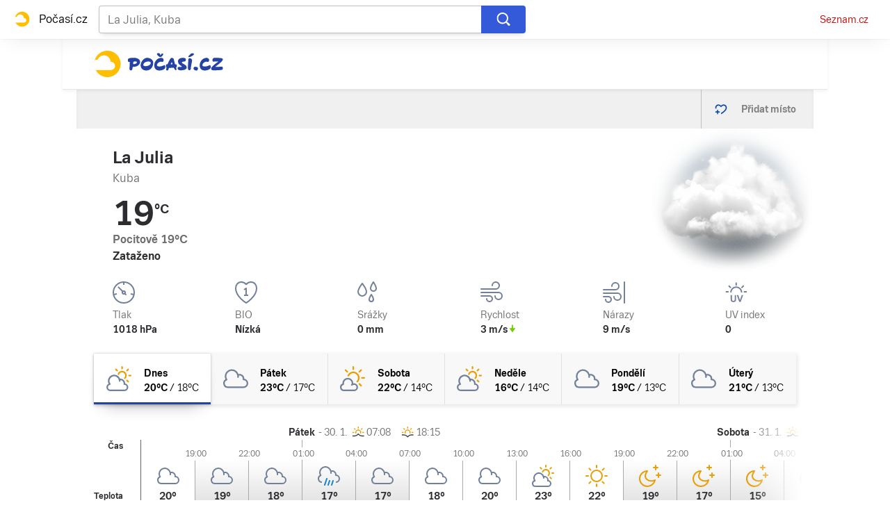

--- FILE ---
content_type: text/css
request_url: https://d82-a.sdn.cz/d_82/c_static_p7_A/kBfrbpoeNBFLmuCasFnRX3J/db8a/static/css/app.ef3755209bc50547.css
body_size: 11700
content:
body,html{font-family:Arial,sans-serif;line-height:1.5}article,aside,audio,body,canvas,caption,details,div,figure,footer,header,hgroup,html,iframe,img,mark,menu,nav,object,section,span,summary,table,tbody,td,tfoot,thead,tr,video{border:0;margin:0;padding:0}a,abbr,address,b,blockquote,cite,code,dd,del,dfn,dl,dt,em,fieldset,h1,h2,h3,h4,h5,h6,hr,i,ins,label,legend,li,ol,p,pre,q,samp,small,strong,sub,sup,ul{border:0;font-size:100%;margin:0;padding:0;vertical-align:baseline}article,aside,audio,canvas,figcaption,figure,figure img,footer,header,hgroup,nav,section,video{display:block}table{border-collapse:separate;border-spacing:0}table caption,table td,table th{text-align:left;vertical-align:middle}a img{border:0}:focus{outline:0}:root{--font-family-trivia-seznam:"Trivia Seznam",helvetica,arial,sans-serif}@supports (font-variation-settings:normal){:root{--font-family-trivia-seznam:"Trivia Seznam",helvetica,arial,sans-serif}}body{color:#2d2d31}body,body button,body input,body select,body textarea{font-family:var(--font-family-trivia-seznam)}body b,body caption,body legend,body strong,body th{font-weight:600}@media (min-width:2559px){body{-webkit-font-smoothing:subpixel-antialiased}}body sub{font-size:smaller;vertical-align:sub}body sup{font-size:smaller;vertical-align:super}html{overflow-y:scroll}body{-webkit-font-smoothing:antialiased;-moz-osx-font-smoothing:grayscale}body a{color:#c00;-webkit-text-decoration:none;text-decoration:none}body a:focus,body a:hover{-webkit-text-decoration:underline;text-decoration:underline}@font-face{font-display:optional;font-family:Trivia Seznam;font-style:normal;font-weight:400;src:url(https://d82-a.sdn.cz/d_82/c_static_QI_H/vKoBq/TriviaSeznam.woff2) format("woff2"),url(https://d82-a.sdn.cz/d_82/c_static_QI_H/vKoBq/TriviaSeznam.woff) format("woff"),url(https://d82-a.sdn.cz/d_82/c_static_QI_H/vKoBq/TriviaSeznam.ttf) format("truetype")}@font-face{font-display:optional;font-family:Trivia Seznam;font-style:normal;font-weight:700;src:url(https://d82-a.sdn.cz/d_82/c_static_QI_H/vKoBq/TriviaSeznam-Bold.woff2) format("woff2"),url(https://d82-a.sdn.cz/d_82/c_static_QI_H/vKoBq/TriviaSeznam-Bold.woff) format("woff"),url(https://d82-a.sdn.cz/d_82/c_static_QI_H/vKoBq/TriviaSeznam-Bold.ttf) format("truetype")}@font-face{font-display:block;font-family:Trivia Seznam Block;font-style:normal;font-weight:400;src:url(https://d82-a.sdn.cz/d_82/c_static_QI_H/vKoBq/TriviaSeznam.woff2) format("woff2"),url(https://d82-a.sdn.cz/d_82/c_static_QI_H/vKoBq/TriviaSeznam.woff) format("woff"),url(https://d82-a.sdn.cz/d_82/c_static_QI_H/vKoBq/TriviaSeznam.ttf) format("truetype")}@font-face{font-display:block;font-family:Trivia Seznam Block;font-style:normal;font-weight:700;src:url(https://d82-a.sdn.cz/d_82/c_static_QI_H/vKoBq/TriviaSeznam-Bold.woff2) format("woff2"),url(https://d82-a.sdn.cz/d_82/c_static_QI_H/vKoBq/TriviaSeznam-Bold.woff) format("woff"),url(https://d82-a.sdn.cz/d_82/c_static_QI_H/vKoBq/TriviaSeznam-Bold.ttf) format("truetype")}.a_a{position:relative}@keyframes resource-fade-in_opacity-scale{0%{opacity:0;transform:scale(.99)}to{opacity:1;transform:scale(1)}}@keyframes resource-fade-in_saturation{0%{filter:saturate(0)}50%{filter:saturate(20%)}to{filter:saturate(100%)}}.b_b{overflow:hidden;position:relative}.b_c{animation:resource-fade-in_opacity-scale .375s cubic-bezier(.15,.555,.695,.675)}.b_d{display:block;position:relative}.b_e{background-color:#f2f2f2}.b_f{border:none;bottom:0;display:block;left:0;margin:auto;max-height:100%;max-width:100%;min-height:100%;min-width:100%;padding:0;position:absolute;right:0;top:0}.b_g{font-size:1rem;height:6.2em;margin:0 auto;position:relative;text-align:center;transform:translateZ(0);width:6.2em}.b_h{animation:1.1s ease infinite;border-radius:50%;height:1em;left:calc(50% - .5em);position:absolute;top:calc(50% - .5em);width:1em}.b_i{animation-name:atmLoader-black}.b_j{animation-name:atmLoader-white}.b_k{height:auto}.b_k,.b_l{width:100%}.b_l{height:100%;inset:0;object-fit:cover;position:absolute}.b_m{color:transparent}@keyframes atmLoader-black{0%,to{box-shadow:0 -2.6em 0 0 #222,1.8em -1.8em 0 0 rgba(34,34,34,.2),2.5em 0 0 0 rgba(34,34,34,.2),1.75em 1.75em 0 0 rgba(34,34,34,.2),0 2.5em 0 0 rgba(34,34,34,.2),-1.8em 1.8em 0 0 rgba(34,34,34,.2),-2.6em 0 0 0 rgba(34,34,34,.5),-1.8em -1.8em 0 0 rgba(34,34,34,.7)}12.5%{box-shadow:0 -2.6em 0 0 rgba(34,34,34,.7),1.8em -1.8em 0 0 #222,2.5em 0 0 0 rgba(34,34,34,.2),1.75em 1.75em 0 0 rgba(34,34,34,.2),0 2.5em 0 0 rgba(34,34,34,.2),-1.8em 1.8em 0 0 rgba(34,34,34,.2),-2.6em 0 0 0 rgba(34,34,34,.2),-1.8em -1.8em 0 0 rgba(34,34,34,.5)}25%{box-shadow:0 -2.6em 0 0 rgba(34,34,34,.5),1.8em -1.8em 0 0 rgba(34,34,34,.7),2.5em 0 0 0 #222,1.75em 1.75em 0 0 rgba(34,34,34,.2),0 2.5em 0 0 rgba(34,34,34,.2),-1.8em 1.8em 0 0 rgba(34,34,34,.2),-2.6em 0 0 0 rgba(34,34,34,.2),-1.8em -1.8em 0 0 rgba(34,34,34,.2)}37.5%{box-shadow:0 -2.6em 0 0 rgba(34,34,34,.2),1.8em -1.8em 0 0 rgba(34,34,34,.5),2.5em 0 0 0 rgba(34,34,34,.7),1.75em 1.75em 0 0 #222,0 2.5em 0 0 rgba(34,34,34,.2),-1.8em 1.8em 0 0 rgba(34,34,34,.2),-2.6em 0 0 0 rgba(34,34,34,.2),-1.8em -1.8em 0 0 rgba(34,34,34,.2)}50%{box-shadow:0 -2.6em 0 0 rgba(34,34,34,.2),1.8em -1.8em 0 0 rgba(34,34,34,.2),2.5em 0 0 0 rgba(34,34,34,.5),1.75em 1.75em 0 0 rgba(34,34,34,.7),0 2.5em 0 0 #222,-1.8em 1.8em 0 0 rgba(34,34,34,.2),-2.6em 0 0 0 rgba(34,34,34,.2),-1.8em -1.8em 0 0 rgba(34,34,34,.2)}62.5%{box-shadow:0 -2.6em 0 0 rgba(34,34,34,.2),1.8em -1.8em 0 0 rgba(34,34,34,.2),2.5em 0 0 0 rgba(34,34,34,.2),1.75em 1.75em 0 0 rgba(34,34,34,.5),0 2.5em 0 0 rgba(34,34,34,.7),-1.8em 1.8em 0 0 #222,-2.6em 0 0 0 rgba(34,34,34,.2),-1.8em -1.8em 0 0 rgba(34,34,34,.2)}75%{box-shadow:0 -2.6em 0 0 rgba(34,34,34,.2),1.8em -1.8em 0 0 rgba(34,34,34,.2),2.5em 0 0 0 rgba(34,34,34,.2),1.75em 1.75em 0 0 rgba(34,34,34,.2),0 2.5em 0 0 rgba(34,34,34,.5),-1.8em 1.8em 0 0 rgba(34,34,34,.7),-2.6em 0 0 0 #222,-1.8em -1.8em 0 0 rgba(34,34,34,.2)}87.5%{box-shadow:0 -2.6em 0 0 rgba(34,34,34,.2),1.8em -1.8em 0 0 rgba(34,34,34,.2),2.5em 0 0 0 rgba(34,34,34,.2),1.75em 1.75em 0 0 rgba(34,34,34,.2),0 2.5em 0 0 rgba(34,34,34,.2),-1.8em 1.8em 0 0 rgba(34,34,34,.5),-2.6em 0 0 0 rgba(34,34,34,.7),-1.8em -1.8em 0 0 #222}}@keyframes atmLoader-white{0%,to{box-shadow:0 -2.6em 0 0 #f9f9f9,1.8em -1.8em 0 0 hsla(0,0%,98%,.2),2.5em 0 0 0 hsla(0,0%,98%,.2),1.75em 1.75em 0 0 hsla(0,0%,98%,.2),0 2.5em 0 0 hsla(0,0%,98%,.2),-1.8em 1.8em 0 0 hsla(0,0%,98%,.2),-2.6em 0 0 0 hsla(0,0%,98%,.5),-1.8em -1.8em 0 0 hsla(0,0%,98%,.7)}12.5%{box-shadow:0 -2.6em 0 0 hsla(0,0%,98%,.7),1.8em -1.8em 0 0 #f9f9f9,2.5em 0 0 0 hsla(0,0%,98%,.2),1.75em 1.75em 0 0 hsla(0,0%,98%,.2),0 2.5em 0 0 hsla(0,0%,98%,.2),-1.8em 1.8em 0 0 hsla(0,0%,98%,.2),-2.6em 0 0 0 hsla(0,0%,98%,.2),-1.8em -1.8em 0 0 hsla(0,0%,98%,.5)}25%{box-shadow:0 -2.6em 0 0 hsla(0,0%,98%,.5),1.8em -1.8em 0 0 hsla(0,0%,98%,.7),2.5em 0 0 0 #f9f9f9,1.75em 1.75em 0 0 hsla(0,0%,98%,.2),0 2.5em 0 0 hsla(0,0%,98%,.2),-1.8em 1.8em 0 0 hsla(0,0%,98%,.2),-2.6em 0 0 0 hsla(0,0%,98%,.2),-1.8em -1.8em 0 0 hsla(0,0%,98%,.2)}37.5%{box-shadow:0 -2.6em 0 0 hsla(0,0%,98%,.2),1.8em -1.8em 0 0 hsla(0,0%,98%,.5),2.5em 0 0 0 hsla(0,0%,98%,.7),1.75em 1.75em 0 0 #f9f9f9,0 2.5em 0 0 hsla(0,0%,98%,.2),-1.8em 1.8em 0 0 hsla(0,0%,98%,.2),-2.6em 0 0 0 hsla(0,0%,98%,.2),-1.8em -1.8em 0 0 hsla(0,0%,98%,.2)}50%{box-shadow:0 -2.6em 0 0 hsla(0,0%,98%,.2),1.8em -1.8em 0 0 hsla(0,0%,98%,.2),2.5em 0 0 0 hsla(0,0%,98%,.5),1.75em 1.75em 0 0 hsla(0,0%,98%,.7),0 2.5em 0 0 #f9f9f9,-1.8em 1.8em 0 0 hsla(0,0%,98%,.2),-2.6em 0 0 0 hsla(0,0%,98%,.2),-1.8em -1.8em 0 0 hsla(0,0%,98%,.2)}62.5%{box-shadow:0 -2.6em 0 0 hsla(0,0%,98%,.2),1.8em -1.8em 0 0 hsla(0,0%,98%,.2),2.5em 0 0 0 hsla(0,0%,98%,.2),1.75em 1.75em 0 0 hsla(0,0%,98%,.5),0 2.5em 0 0 hsla(0,0%,98%,.7),-1.8em 1.8em 0 0 #f9f9f9,-2.6em 0 0 0 hsla(0,0%,98%,.2),-1.8em -1.8em 0 0 hsla(0,0%,98%,.2)}75%{box-shadow:0 -2.6em 0 0 hsla(0,0%,98%,.2),1.8em -1.8em 0 0 hsla(0,0%,98%,.2),2.5em 0 0 0 hsla(0,0%,98%,.2),1.75em 1.75em 0 0 hsla(0,0%,98%,.2),0 2.5em 0 0 hsla(0,0%,98%,.5),-1.8em 1.8em 0 0 hsla(0,0%,98%,.7),-2.6em 0 0 0 #f9f9f9,-1.8em -1.8em 0 0 hsla(0,0%,98%,.2)}87.5%{box-shadow:0 -2.6em 0 0 hsla(0,0%,98%,.2),1.8em -1.8em 0 0 hsla(0,0%,98%,.2),2.5em 0 0 0 hsla(0,0%,98%,.2),1.75em 1.75em 0 0 hsla(0,0%,98%,.2),0 2.5em 0 0 hsla(0,0%,98%,.2),-1.8em 1.8em 0 0 hsla(0,0%,98%,.5),-2.6em 0 0 0 hsla(0,0%,98%,.7),-1.8em -1.8em 0 0 #f9f9f9}}.b_n{left:calc(50% - 3.1em);position:absolute;top:calc(50% - 3.1em)}.b_o{align-items:center;display:flex}.b_p{height:1rem;margin-right:.375rem;width:1rem}.b_q{left:-312.5rem;position:absolute;top:-312.5rem}.b_r{overflow:visible}.b_r .b_s{stroke:#e0e0e0;stroke-width:2px}.b_t .b_u{fill:#909090}.b_t .b_v{fill:#f2f2f2}.b_w{align-items:center;display:inline-flex;flex-direction:row}.b_x{height:auto;width:1.25rem}.b_y{pointer-events:none}.b_m{display:block;object-fit:fill}.b_z{border-radius:3px;font-size:.75rem;letter-spacing:.5px;line-height:1rem;padding:3px .375rem}.b_A,.b_z{align-items:center;display:inline-flex}.b_A{border-radius:50%;font-family:Arial,Helvetica,sans-serif;font-size:.875rem;font-weight:700;height:1.25rem;justify-content:center;line-height:1.25rem;outline:none;vertical-align:middle;width:1.25rem}.b_A,.b_A.b_B:active,.b_A.b_B:focus,.b_A.b_B:hover{-webkit-text-decoration:none;text-decoration:none}.b_A.b_B:focus-visible{-webkit-text-decoration:underline;text-decoration:underline}.b_C{display:inline-flex}.b_D{position:relative}.b_E{background-color:#fff;bottom:0;box-sizing:border-box;flex-flow:column;font-size:.875rem;font-weight:700;gap:.5rem;height:50%;left:0;margin:auto;padding:.5rem 2rem;position:absolute;right:0;top:0;width:90%}.b_E,.b_F{align-items:center;border-radius:4px;display:flex}.b_F{background-color:#c00;color:#fff;flex-shrink:0;font-size:.75rem;height:2.5rem;justify-content:center;transition:background-color .3s,box-shadow .3s;width:7.8125rem}.b_F:hover{background-color:#a70606;color:#fff;-webkit-text-decoration:none;text-decoration:none}.b_G{width:2.25rem}.b_H{display:flex;gap:1rem}@media (min-width:541px){.b_E{font-size:1.5rem;gap:1.75rem;line-height:2.375rem;padding:1.5rem}.b_E,.b_F{font-weight:700}.b_F{font-size:1rem;height:3rem;width:15rem}.b_G{width:3.4375rem}.b_H{display:flex;gap:1.75rem}}.b_I rect{fill:var(--color-unlocked,#4ba098)}.b_J rect{fill:var(--color-locked,#b39013)}.b_K rect{fill:var(--color-unavailable,#372c2c)}.b_L{position:relative}.b_M{box-sizing:border-box;padding:inherit}.b_N{display:none}.b_O{align-items:center;background-color:#f4f2e2;color:#372c2c;display:flex;font-size:.875rem;line-height:1.125rem;padding:.625rem;position:relative}@media (min-width:541px){.b_O{margin-left:.5rem}}.b_O:before{border-bottom:8px solid #f4f2e2;border-left:8px solid transparent;border-right:8px solid transparent;content:"";height:0;left:30px;position:absolute;top:-8px;width:0}@media (min-width:541px){.b_O:before{border:8px solid transparent;border-left:none;border-right-color:#f4f2e2;left:-8px;top:auto}}.b_P{fill:#372c2c;flex-shrink:0;height:.875rem;margin-right:.5625rem;width:.875rem}.b_Q{-webkit-text-decoration:underline;text-decoration:underline}.b_R{cursor:pointer;display:inline-block;height:1.75rem}.b_R input[type=checkbox]{height:0;margin:0;opacity:0;width:0}.b_R:focus:not(.c_S){outline:0}.b_T .b_U{cursor:not-allowed;opacity:.7}.b_U{border:1px solid #707070;border-radius:22px;box-sizing:border-box;cursor:pointer;display:inline-block;height:1.75rem;margin:0;position:relative;width:3rem}.b_U:before{border:1px solid #707070;border-radius:50%;content:"";height:16px;left:7px;position:absolute;top:50%;transform:translateY(-50%);transition:left .3s;width:16px}.b_V:checked+.b_U{border-color:#61894d}.b_V:checked+.b_U:before{background-color:#61894d;border-color:#61894d;left:calc(100% - 23px)}.b_W{color:grey;display:flex;font-size:.75rem;gap:.625rem;line-height:1.25rem}.b_X,.b_Y{background:none;color:grey;cursor:pointer;height:1.1875rem}.b_Z{text-transform:uppercase}.b_-{font-family:Arial,sans-serif}.b_aa{align-items:center;display:inline-flex;flex-direction:row}.b_ab{height:auto;width:1.25rem}.b_ac{background:#000}.b_ae{display:flex;flex-direction:column;height:100%;justify-content:center;margin:0 1rem}@media (min-width:541px){.b_ae{margin:0 2.5rem}}.b_af{height:2.5rem;margin-bottom:1rem;width:2.625rem}@media (min-width:541px){.b_af{height:3.75rem;margin-bottom:1.5rem;width:4.0625rem}}.b_ag{color:#fff;font-size:.875rem;font-weight:700;line-height:1.7}@media (min-width:541px){.b_ag{font-size:1.25rem;line-height:1.5}}.b_ah .b_m img{height:auto;left:50%;max-height:100%;max-width:100%;position:absolute;top:50%;transform:translate(-50%,-50%);width:auto}@supports (object-fit:contain){.b_ah .b_m img{bottom:0;height:100%;left:0;max-height:none;max-width:none;object-fit:contain;right:0;top:0;transform:none;width:100%}.b_ai .b_m img{object-fit:fill}}.b_aj{font-size:.875rem;line-height:1.5rem}.b_ak,.b_al,.b_al>*{padding:inherit}.b_ap{height:2rem;margin:.5rem 0}.b_ax{height:3rem;text-shadow:currentcolor 0 0 0}.b_ay{background-color:#2543a5;border:1px solid transparent;box-shadow:0 .5rem 1.5rem -.5rem #2543a5;box-sizing:border-box;display:block;font-weight:500;height:100%;line-height:3rem;padding:0 1rem;text-align:center}.b_ay:focus,.b_ay:hover{background-color:#1c3580}.b_ax .b_B{color:#fff;font-size:.875rem}.b_B,.b_ax .b_B:focus,.b_ax .b_B:hover{-webkit-text-decoration:none;text-decoration:none}.b_B{color:#c00;cursor:pointer}.b_az{color:hsla(0,0%,100%,.9)}.b_aA{color:#0064c8}.b_aB{color:#888}.b_B:focus,.b_B:hover{-webkit-text-decoration:underline;text-decoration:underline}.b_aC{font-size:2.5rem;font-weight:600;line-height:1.4}@media (max-width:768px){.b_aC{font-size:2rem;line-height:2.75rem}}@media (max-width:540px){.b_aC{font-size:1.5rem;line-height:2.5rem}}.b_aE{font-size:2rem;font-weight:600;line-height:1.4}@media (max-width:540px){.b_aE{font-size:1.25rem}}.b_aF{font-size:1.5rem;font-weight:600;line-height:1.4}@media (max-width:540px){.b_aF{font-size:1.125rem}}.b_aG{font-size:1.125rem;font-weight:600;line-height:1.4}@media (max-width:540px){.b_aG{font-size:1rem}}.b_aH{font-size:1rem;font-weight:600}.b_aI{left:-312.5rem;position:absolute;top:-312.5rem}.b_aJ,.b_aK{position:relative}.b_aK{background:#000;background:rgba(0,0,0,.5);border-radius:12px;box-sizing:border-box;color:#fff;color:hsla(0,0%,100%,.9);display:inline-block;height:100%;overflow:hidden;padding:0 .5rem;width:100%}.b_aK:before{content:"i";font-size:14.5px;height:100%;line-height:24px;position:absolute;right:0;text-align:center;top:0;transition:opacity 75ms ease-out;transition-delay:.3s;width:24px}.b_aL{opacity:0;overflow:hidden;text-overflow:ellipsis;transition:opacity .3s ease-in;white-space:nowrap;width:100%}.b_aL,.b_aM{display:inline-block}.b_aM{border:16px solid transparent;bottom:0;box-sizing:border-box;font-size:.75rem;height:3.5rem;line-height:1.5rem;max-width:56px;position:absolute;right:0;transition:max-width .3s ease-in;transition-delay:0s;width:auto}.b_aM:active,.b_aM:hover{max-width:100%}.b_aM:active .b_aK:before,.b_aM:hover .b_aK:before{opacity:0;transition-delay:0s}.b_aM:active .b_aL,.b_aM:hover .b_aL{opacity:1;transition-delay:.3s/4}@media (max-width:540px){.b_aM{right:0}}.b_aN,.b_aO{color:#fff;display:block;font-size:.875rem;line-height:1;position:absolute;text-align:center;top:calc(50% - 1.5rem);width:100%}.b_aP,.b_aQ{background:rgba(0,0,0,.7);padding:1.0625rem 0;text-transform:uppercase}.b_aP,.b_aQ{display:inline-block;width:75%}.b_aP{background:#c00;font-size:1rem;font-weight:600;line-height:3rem;padding:0;text-transform:none;vertical-align:middle}.b_aR{cursor:pointer}.d_aS .b_aJ{height:100%}.d_aS .b_aJ img{animation:none;left:50%;max-width:none;object-fit:cover;object-position:top;transform:translateX(-50%);width:auto}@media (min-width:851px){.d_aT .b_aJ{height:100%}.d_aT .b_aJ img{object-fit:cover;object-position:top}}.e_aU .e_aV{position:relative}.e_aU .e_aV:after,.e_aU .e_aV:before{background:rgba(0,0,0,.8);background:url("data:image/svg+xml;charset=utf-8,%3Csvg xmlns='http://www.w3.org/2000/svg' viewBox='0 0 64 64'%3E%3Cpath fill='rgba(0,0,0,0.8)' d='M48.785 62.215a17.52 17.52 0 0 0 13.429-13.428 79.4 79.4 0 0 0 1.785-16.786 79.4 79.4 0 0 0-1.785-16.786A17.52 17.52 0 0 0 48.786 1.787 79.4 79.4 0 0 0 32 .001c-5.76 0-11.376.616-16.786 1.786A17.52 17.52 0 0 0 1.786 15.215 79.4 79.4 0 0 0 0 32c0 5.76.616 11.376 1.786 16.786a17.52 17.52 0 0 0 13.428 13.428A79.3 79.3 0 0 0 32 64c5.76 0 11.375-.616 16.785-1.785'/%3E%3C/svg%3E") no-repeat;background-size:cover;border-radius:30%;content:" ";display:block;height:22.33%;left:50%;max-height:95px;max-width:95px;min-height:45px;min-width:45px;opacity:1;position:absolute;top:50%;transform:translate(-50%,-50%);width:12.5%;z-index:10;zoom:1}.e_aU .e_aV:after{background:url("data:image/svg+xml;charset=utf-8,%3Csvg xmlns='http://www.w3.org/2000/svg' viewBox='0 0 26 26'%3E%3Cpath fill='rgba(255,255,255,0.99)' d='M6.92 4.441V21.56l12.838-8.56ZM5.816.196l17.748 11.832a1.168 1.168 0 0 1 0 1.944L5.816 25.804A1.168 1.168 0 0 1 4 24.832V1.168A1.168 1.168 0 0 1 5.816.196'/%3E%3C/svg%3E");height:10.67%;max-height:37px;max-width:37px;min-height:22px;min-width:22px;width:6%;z-index:100}.e_aU .e_aV .b_aJ{position:relative;z-index:10}.e_aU .e_aV .b_aO{bottom:1rem;display:block;left:1rem;top:auto;white-space:nowrap;width:auto}.e_aU .e_aV .b_aW{bottom:3rem}.e_aU .e_aV .b_aO .b_aQ{border-radius:2px;color:#fff;display:block;font-size:.75rem;font-weight:600;line-height:1.5rem;padding:0 .5rem;position:relative;width:auto}@media (max-width:768px){.e_aU .e_aV .b_aO{bottom:.4375rem;left:.4375rem}}.e_aU .e_aV .b_aN+.b_aO{bottom:.5rem;left:.5rem}.e_aU:hover .e_aV:after{opacity:.8}.b_aX{font-size:1rem;line-height:2rem;margin:0}.b_aj.b_aX{font-size:.875rem;line-height:1.5rem}.b_aY{background-color:#888}.b_aZ{background-color:#aaa}.b_a-{background-color:#f2f2f2}.b_ao{display:block}.b_a0{background-color:#888}.b_a1{background-color:#aaa}.b_a2{background-color:#f2f2f2}.b_a3{align-items:center;background:transparent;border:0;color:inherit;cursor:pointer;display:flex;font-family:inherit;font-size:100%;height:inherit;line-height:1.15;margin:0;overflow:visible;padding:0;position:relative;text-transform:none}.b_a4:after{opacity:1}.b_a5{align-self:stretch;border-right:1px solid #d5d5d5;display:flex;flex-shrink:0;padding:0 .8125rem}.b_a6{background-color:#fff;border-bottom:3px solid #0064c8;box-shadow:inset 0 2px .25rem 0 #e7e7e7;padding-top:3px}.b_a7{align-items:center;color:#000;display:flex;white-space:nowrap}.b_a8{color:#2543a5;height:1.125rem;margin-right:.8125rem;width:1.125rem}.b_a7 span{max-width:144px;overflow:hidden;text-overflow:ellipsis}.b_a7 .b_ao{width:8.125rem}.b_a9{background:none;border:0;cursor:pointer;margin-left:1.4375rem;padding:3px 0 0}.b_ba .b_a9{cursor:auto}.b_bb{color:#999;height:.75rem;width:.75rem}.b_a9:focus .b_bb,.b_a9:hover .b_bb{color:#000}.b_ba .b_a9:focus .b_bb,.b_ba .b_a9:hover .b_bb{color:#999}.b_ba{opacity:.5}.b_bc{align-items:center;background:none;border:0;border-left:1px solid silver;color:grey;cursor:pointer;display:flex;flex-shrink:0;font-size:.875rem;font-weight:700;height:100%;padding:0}@media (max-width:540px){.b_bd{background-color:#e0e0e0}.b_bd span{display:none}}.b_bc span{min-width:80px;padding-right:1.5625rem}.b_be{color:#0645ad;height:1.25rem;margin:0 1.125rem;width:1.25rem}.b_bc:disabled{color:#a0a0a0;cursor:auto}.b_bc:disabled .b_be{color:#a0a0a0}.b_bc:hover:enabled{color:#0645ad;-webkit-text-decoration:none;text-decoration:none}.f_bf{color:#a0a0a0}.f_bf,.f_bg path{fill:currentcolor}.f_bh{color:#2543a5}.f_bi{color:#ffbe00}.f_bj{color:#fff}.b_bk{padding-top:100%}.b_bl{padding-top:133.3%}.b_bm{padding-top:56.25%}.b_bn{background-color:#888}.b_bo{background-color:#aaa}.b_bp{background-color:#e1e1e1}.b_bq{background-color:#f2f2f2}.b_am{border-radius:10px}.b_an{border-radius:50%}.b_br{background-color:#888}.b_bs{background-color:#aaa}.b_bt{background-color:#e1e1e1}.b_bu{background-color:#f2f2f2}.b_aq{height:1.5rem;margin:.375rem 0}.b_aq+.b_aq{margin-top:.5rem}.b_ar{height:1rem;margin:.25rem 0}.b_ar+.b_ar{margin-top:.375rem}.b_bv{height:.8125rem}.b_bv,.b_bw{margin:3px 0 2px}.b_bw{height:.6875rem}.b_as{width:100%}.b_at{width:80%}.b_au{width:60%}.b_av{width:40%}.b_aw{width:15%}.f_bx path{fill:currentcolor}.f_by{color:#002d69}.f_bz{color:#45ac80}.f_bA{color:#000}.f_bB{color:#e1e1e1}.f_bC{color:#ffae00}.f_bD path{fill:currentcolor}.f_bE{color:#0064c8}.f_bF{color:#738099}.f_bG{color:#71cc00}.f_bH{color:#ff6000}.f_bI{color:#c00}.f_bJ{stroke:#738099}.f_bK{stroke:#73bff0}.e_bL{height:100%;transform-origin:0 0}.e_bL,.e_bM{margin:auto}.e_bN .b_aX{font-size:.75rem;line-height:.75rem;padding-bottom:.25rem;padding-top:0;text-align:right}.e_bO{display:flex;margin:1rem 0}.e_bP{flex:none;height:1.25rem;width:1.25rem}.e_bQ{font-size:.875rem;line-height:1.25rem;margin-left:1rem}.e_bR .b_m{background-color:#fff}.e_bR .b_f{min-width:unset}.e_bS{flex-grow:1;position:relative}.e_bS,.e_bT{display:flex;width:100%}.e_bT{height:100%;overflow-x:scroll;overflow-y:hidden;position:absolute;scrollbar-width:none;-ms-overflow-style:none;align-items:center}.e_bT::-webkit-scrollbar{display:none;height:0;width:0}.e_bU{width:100%}.e_bV{background-color:#f0f0f0;border:1px solid #e7e7e7;border-radius:50%;box-shadow:0 1px 3px 0 rgba(0,0,0,.2),0 1rem 1.5rem -1rem rgba(0,0,0,.2);cursor:pointer;height:2rem;position:absolute;top:50%;transform:translateY(-50%);width:2rem;z-index:1}.e_bV path{fill:grey}.e_bV:focus{background-color:#f8f8f8}.e_bV:focus path{fill:#000}.e_bV:active{box-shadow:none}@media (max-width:540px){.e_bW{display:none}}.e_bX{display:none}.e_bY{right:.5rem}.e_bZ{left:.5rem}.e_b-{vertical-align:sub}.e_bZ .e_b-{transform:rotate(180deg)}.e_b0{bottom:0;box-shadow:inset 0 .25rem .25rem -2px #e7e7e7;height:100%;position:absolute;width:6.25rem;z-index:1}@media (max-width:540px){.e_b0{pointer-events:none}}.e_b1{background:linear-gradient(90deg,hsla(0,0%,100%,0),#f0f0f0);right:0}@media (min-width:541px){.e_b1{background:linear-gradient(90deg,hsla(0,0%,100%,0),#f0f0f0,#f0f0f0)}}.e_b2{background:linear-gradient(90deg,#f0f0f0,hsla(0,0%,100%,0));left:0}@media (min-width:541px){.e_b2{background:linear-gradient(90deg,#f0f0f0,#f0f0f0,hsla(0,0%,100%,0))}}.e_b3{display:flex;overflow:hidden;position:relative}@media (min-width:769px){.e_b3{display:block}}.e_b4:active,.e_b4:focus,.e_b4:hover{-webkit-text-decoration:none;text-decoration:none}.e_b4:active~.e_b5 .e_b6,.e_b4:focus~.e_b5 .e_b6,.e_b4:hover~.e_b5 .e_b6{-webkit-text-decoration:underline;text-decoration:underline}.e_b4:after{bottom:0;content:"";left:0;position:absolute;right:0;top:0;z-index:1}.e_b7{box-sizing:border-box;flex:0 0 40.26%}.e_b8{overflow:hidden;padding-top:56.25%;position:relative}.e_b9{grid-column:1/3;grid-row:1/2}.e_b5{display:grid;grid-template-rows:auto 1fr;width:100%}.e_b5:has(.e_ca){gap:.5rem}.e_b5:has(.e_ca) .e_b9{grid-column:1/2;grid-row:1/2}@media (min-width:769px){.e_b5:has(.e_ca){gap:.375rem;grid-template-rows:auto 1fr 1.375rem}.e_b5:has(.e_ca) .e_b9{grid-column:1/3;grid-row:1/2}}.e_b6{grid-column:1/3;grid-row:2/3}.e_cb:focus,.e_cb:hover{-webkit-text-decoration:underline;text-decoration:underline}.e_cc{background-color:transparent;padding-left:0;padding-right:0}.e_cd{position:relative;z-index:2}.e_ca{align-self:self-start;background-color:#a05d5d;border-radius:4px;color:#fff;display:inline-block;font-size:.75rem;grid-column:2/3;grid-row:1/2;justify-self:self-end;letter-spacing:.5px;line-height:1rem;margin-bottom:0;padding:3px .375rem;text-transform:uppercase}@media (min-width:769px){.e_ca{grid-column:1/2;grid-row:3/4;justify-self:self-start}}.e_ce{padding:0 1rem}.e_ce button{background-color:transparent;border:none;color:inherit;cursor:pointer;font-size:inherit;font-weight:inherit;line-height:inherit;padding:0;text-decoration:inherit;white-space:nowrap}.e_ce button:focus-visible,.e_ce button:hover{-webkit-text-decoration:underline;text-decoration:underline}.e_cf{background-color:#fff;border:1px solid #ddd;padding:0 1rem;position:absolute;z-index:20}.e_cg{list-style:none}.e_ch{display:block;padding:2px .5rem}.e_ch:focus{-webkit-text-decoration:none;text-decoration:none}.e_ch:focus-visible,.e_ch:hover{-webkit-text-decoration:underline;text-decoration:underline}.e_ci{padding:1.25rem;text-align:center}.e_cj{align-items:center;display:inline-flex;flex-direction:column;font-size:.875rem;gap:2.5rem}.e_ck{background-color:#c00;border:none;border-radius:4px;color:#fff;font-weight:700;height:2.5rem;width:11.3125rem}.e_ck,.e_cl{cursor:pointer}.e_cl{background-color:transparent;border:none;color:#c00;display:inline;font-family:inherit;font-size:inherit;padding:0}.e_cm{align-items:start;display:inline-flex;flex-wrap:nowrap}.e_cn{position:relative}.e_co{height:100%;left:0;position:absolute;top:0;width:100%;z-index:1}.e_cn,.e_cn *{pointer-events:none!important}.e_bL{text-align:center}.e_bN .b_aX{line-height:.875rem;padding-bottom:0}.e_bN .b_B{color:#2d2d31}.e_cp{max-width:1010px;padding:7rem 1rem 1.25rem}@media (min-width:541px){.e_cp{padding:10.875rem 2rem 1.25rem}}@media (min-width:907px){.e_cp{margin:auto;padding:9.75rem 0 1.25rem}}.e_cq{margin-bottom:4.375rem;text-align:center}@media (min-width:541px){.e_cq{margin-bottom:21rem}}@media (min-width:907px){.e_cq{margin-bottom:14rem}}.e_cr{margin:0 auto 1.5rem;width:11.75rem}.e_cs{font-size:1.5rem;margin-bottom:2.5rem}@media (min-width:541px){.e_cs{margin-bottom:3.75rem}}@media (min-width:907px){.e_cs{margin-bottom:2.5rem}}.e_ct{display:inline-block;width:14.1875rem}.e_cu{overflow:hidden}.e_cv{display:flex;flex-wrap:wrap;list-style:none}.e_cv .b_B{display:block;white-space:nowrap}.e_cw{color:#2d2d31;font-size:.9375rem;font-weight:500}.e_cx .b_B{font-weight:700}.e_cy:first-child{padding-left:0}.e_b1{right:-1px}.e_b2{left:-1px}.e_b7{padding-right:.75rem}@media (min-width:769px){.e_b7{padding:0 0 .75rem}}.e_b6{color:#000;font-size:.875rem;font-weight:700;line-height:1.1875rem}@media (min-width:541px){.e_b6{font-size:.9375rem;letter-spacing:-.3px;line-height:1.25rem}}.e_b9{font-size:.75rem;padding-bottom:.375rem}.e_b9 .b_z{padding:0}.e_b9,.e_b9 .b_B,.e_ca{color:#0064c8}.e_ca{background-color:#e9f0f7}@media (min-width:769px){.e_ca{margin-top:.375rem}}.e_b5:has(.e_ca){gap:0}@media (min-width:769px){.e_b5:has(.e_ca){grid-template-rows:auto}}.e_cf{display:none}@media (min-width:1024px){.e_cf{border:none;box-shadow:0 1.5625rem 2.5rem rgba(0,0,0,.1);display:block;margin-top:1px;padding:1.5rem 0}.e_ch{color:#2d2d31;padding:.5rem 2rem}}.e_cz{font-size:.875rem;line-height:1.5rem}.e_cA,.e_cz{display:inline-block}.e_cA{color:grey;padding:.25rem;-webkit-text-decoration:underline;text-decoration:underline}.e_cA:active,.e_cA:focus,.e_cA:hover{-webkit-text-decoration:none;text-decoration:none}.e_cB{margin-bottom:.5rem}.d_cC{border-top:1px solid #d5d5d5;margin:1.5rem 1rem 1rem;padding-top:1.5rem}@media (min-width:541px){.d_cC{margin:1.5rem 0 0}}.d_cE.d_cE{color:#0064c8}.e_cF{width:100%}.e_cG{flex:0 0 44.26%;float:none;height:auto;width:auto}@media (max-width:540px){.e_cG{box-sizing:border-box;flex:unset;float:left;height:7.5rem;overflow:hidden;position:relative;width:7.5rem}.e_cG .b_d{left:-2.9156rem;width:13.3313rem}}.e_cG .b_m{height:100%;object-fit:cover;object-position:top}@media (min-width:541px){.e_cG .b_m{aspect-ratio:1.7778;object-fit:contain}}@media (max-width:540px){.e_cG .b_cH{padding-top:100%}}.e_cI{font-size:.6875rem;line-height:1rem;margin-bottom:.375rem}.e_cI,.e_cI .b_B{color:#6d6d6d}.e_cJ{display:flex;flex:1 1 auto;flex-flow:column nowrap;padding:.5rem 1rem}@media (min-width:541px){.e_cJ{padding:.5rem 1rem 1rem}}.e_cJ>.b_B:focus,.e_cJ>.b_B:hover{-webkit-text-decoration:none;text-decoration:none}.e_cK{color:#000;font-size:.9375rem;font-weight:700;height:3.75rem;line-height:1.25rem;overflow:hidden;position:relative}.e_cK:after{background:linear-gradient(135deg,hsla(0,0%,100%,0),#fff);bottom:0;content:" ";display:block;height:33.333%;position:absolute;right:0;width:50%}@media (min-width:541px){.e_cK{font-size:1rem;height:4.5rem;line-height:1.5rem}}.e_cJ>.b_B:focus .e_cK,.e_cJ>.b_B:hover .e_cK{-webkit-text-decoration:underline;text-decoration:underline}.e_cL{color:#0064c8;font-size:.8125rem;line-height:1.125rem;margin-top:.25rem;min-height:18px}.e_cL.b_ao{margin:2px 0}.e_cM{height:3.5rem;position:relative;z-index:1}@media (max-width:540px){.e_cM{box-shadow:0 0 1px 0 rgba(0,0,0,.2),0 1px .25rem 0 rgba(0,0,0,.2),0 1rem 1.5rem -1rem rgba(0,0,0,.3)}}.e_cN{background-color:#f0f0f0;box-shadow:inset 0 2px .25rem 0 #e1e1e1;display:flex;font-size:.875rem;height:100%;justify-content:space-between;margin:0 auto;max-width:1060px}.d_cO .d_cP .e_cN{max-width:none}.e_cQ{flex-grow:1;overflow:hidden;position:relative}.e_cQ,.e_cR{display:flex}.e_cR{align-items:center;height:100%}@media (max-width:540px){.e_cR{padding-left:1.5625rem}}.e_cS{color:#a0a0a0;font-size:.875rem;line-height:1.5rem}.e_cT{padding-bottom:.625rem}.e_cT svg.f_bg{height:1.9375rem;width:9.4375rem}.e_cU{margin-left:-.25rem}.e_cV{position:absolute;top:0;z-index:1}.e_cW{background-color:#fff;box-shadow:0 0 1px 0 rgba(0,0,0,.2),0 1px .25rem 0 rgba(0,0,0,.2),0 1rem 1.5rem -1rem rgba(0,0,0,.3);min-height:404px;overflow:hidden}@media (min-width:541px){.e_cW{min-height:344px}}@media (min-width:769px){.e_cW:not(.e_cX){height:25.25rem;position:absolute;right:1.5625rem;top:1.5rem;width:19rem;z-index:1}.e_cW.e_cX{box-shadow:none;min-height:309px;padding:0 1.75rem 2.75rem}}.e_cY{padding:1.5rem}@media (min-width:541px){.e_cY{padding:1.5rem 4rem}}@media (min-width:769px){.e_cY:not(.e_cX){padding:1.5rem}}.e_cZ{font-size:1.5rem;font-weight:600}.e_c-,.e_cZ{line-height:1.5;overflow:hidden;position:relative;text-overflow:ellipsis;white-space:nowrap}.e_c-{color:#6d6d6d;font-size:1rem;font-weight:500;min-height:24px;width:65%}@media (min-width:541px){.e_c-{width:100%}}@media (min-width:769px){.e_c-{width:65%}}.e_c0{font-weight:700;height:4rem;line-height:4rem}.e_c1{font-size:3rem}.e_c2{font-size:1.125rem;vertical-align:super}.e_c3{color:#6d6d6d}.e_c3,.e_c4{font-size:1rem;font-weight:700}.e_c4{position:relative}.e_c5{position:absolute;right:-4.6875rem;top:-1.5625rem}@media (min-width:769px){.e_cX .e_c5{right:0}}.e_c6{display:flex;flex-wrap:wrap;gap:.625rem;justify-content:space-between;max-width:375px;padding:0 1.5rem}@media (min-width:541px){.e_c6{max-width:100%;padding:1.25rem 4rem 1.875rem}}@media (min-width:769px){.e_c6:not(.e_cX){padding:0 1.5rem}}.e_c7{display:inline-block;font-size:.875rem;position:relative;width:5.9375rem}@media (max-width:360px){.e_c7{width:5.3125rem}}@media (min-width:541px){.e_c7{width:auto}}@media (min-width:769px){.e_c7:not(.e_cX){width:4.6875rem}}.e_c8{height:2rem;width:2rem}.e_c9{color:#6d6d6d}.e_da{font-weight:700}.e_db{position:relative}.e_db>*{opacity:.3;transition:opacity .2s ease-out}.e_c5.b_e{background-color:#fff}.e_dc{font-size:.875rem;position:relative;width:100%}.e_dc,.e_dd{max-width:614px}.e_dd{box-shadow:0 .25rem .5rem -.25rem rgba(0,0,0,.2);display:flex;height:2.5rem}.e_de{background:#345ad9;border-radius:0 4px 4px 0;color:#fff;flex-shrink:0;height:inherit;line-height:0;width:4rem}.e_df{position:absolute;right:.75rem;top:calc(50% - .375rem)}.e_dg{color:#828282;height:.75rem;height:inherit;width:.75rem}.e_dh{margin:0 auto;width:1.25rem}.e_di{background:#fff;border:1px solid silver;border-radius:4px 0 0 4px;border-right:0;box-sizing:border-box;flex-grow:1;font-size:1rem;height:100%;padding-left:.75rem;padding-right:2.125rem;width:100%}.e_di::-moz-focus-inner,.e_di:focus{border:1px solid silver}.e_di::-ms-clear{display:none}.e_dj{position:relative;width:100%}.e_dk{animation:spinner 1s linear infinite;border-color:#345ad9 rgba(0,0,0,.1) rgba(0,0,0,.1) #345ad9;border-radius:50%;border-style:solid;border-width:2px;box-sizing:border-box;display:block;height:1.5rem;margin:1rem auto;width:1.5rem}@keyframes spinner{0%{transform:rotate(0deg)}to{transform:rotate(1turn)}}.e_dl{background:#fff;border:1px solid silver;border-radius:4px;box-shadow:0 .25rem .5rem -.25rem rgba(0,0,0,.2);box-sizing:border-box;height:auto;left:0;min-height:56px;opacity:1;position:absolute;top:calc(100% + .5rem);transition:opacity 300 ease,visibility 300;visibility:visible;width:100%}.e_dm{height:100%}.e_dn{height:0;opacity:0;padding:0;visibility:hidden}.e_do{display:none}.d_dp .e_dc{height:auto;max-width:100%;overflow:visible}.d_dp .e_dd{margin-top:.5rem;max-width:100%}.d_dp .e_di{font-size:inherit}.d_dp .e_de{width:5rem}.d_dp .e_dl{width:100%}.d_dp .e_dm{height:3.75rem}.d_dp .e_dq{height:auto}.e_dr{list-style:none;padding:.5rem}.e_ds{color:#6d6d6d;font-size:.75rem;height:1.25rem;line-height:1.25rem}.e_dt{flex-shrink:0;height:100%;width:2.5rem}.e_du{cursor:pointer;display:flex;height:2.75rem;padding:.25rem 2px;width:calc(100% - 4px)}.e_du:hover,.e_dv{background:#f0f0f0;border-radius:4px}.e_dw{display:block;overflow:hidden;text-overflow:ellipsis;white-space:nowrap;width:100%}.e_dx{font-weight:700;height:1.375rem;line-height:1.375rem;margin-top:2px}.e_dy{color:#6d6d6d;height:1.25rem;margin:.375rem .8125rem 0;width:.875rem}.e_dz{overflow:hidden;width:100%}.e_dA{color:#000;font-size:1.5rem;font-weight:700;letter-spacing:.8px;line-height:2.0625rem;margin-bottom:1rem}.e_dB{gap:1rem}.e_dB,.e_dC{display:flex}.e_dC:focus,.e_dC:hover{-webkit-text-decoration:none;text-decoration:none}.e_dD{flex:0 0 5.9375rem;margin-right:.75rem}.e_dE{color:#000;flex:1 1;font-size:.8125rem;font-weight:700;letter-spacing:.8px;overflow:hidden;position:relative}.e_dE:focus,.e_dE:hover{-webkit-text-decoration:underline;text-decoration:underline}.e_dF{bottom:0;position:absolute;right:0;width:100%}.e_dG{display:block;font-size:0;line-height:1}.e_dG:focus .f_bh{color:#000}.e_dG svg{height:2.375rem;width:11.625rem}@media (max-width:768px){.e_dG svg{margin-left:auto;margin-right:auto}}.d_dH{display:block;margin-bottom:2rem}.d_bM{min-width:18.75rem}.d_dI{min-height:37.5rem;position:relative}.d_dI,.d_dJ{width:18.75rem}.d_dJ{max-height:41.5rem}.d_dK{max-height:22.75rem;width:18.75rem}.d_dL{position:sticky;top:4rem}.d_dM{display:none}.d_dN{position:static}.d_dO{bottom:0;position:absolute}.d_dP{position:fixed;top:4rem}.d_dP.g_dQ{transition:top .1s ease-in-out}.h_dR .d_dH{flex:1 1}.h_dR .d_dS{flex:0 1 auto}.h_dR .d_dT{display:flex;flex:1 1;flex-direction:column}.h_dR .d_dT .d_dH{align-content:stretch;align-items:flex-start;height:100%;position:relative}.h_dR .d_dT .d_dI{margin-bottom:2rem;max-height:1500px;min-height:1500px}.h_dR .d_dT .d_dI:last-child{margin-bottom:0;max-height:none;min-height:0}.d_dW .e_bN,.d_dX .e_bN{padding:.5rem 0;position:relative}.d_dW .e_bN .e_bM,.d_dX .e_bN .e_bM{max-height:90rem}.d_dY .d_dW .e_bN,.d_dY .d_dX .e_bN{padding:0}@media (max-width:970px){.d_dW .e_bN,.d_dX .e_bN{padding:0}}.d_dW,.d_dX{margin-bottom:0}.d_dW .b_aX,.d_dX .b_aX{bottom:0;position:absolute;right:0;z-index:1}@media (min-width:769px){.d_dZ{align-items:flex-start;display:flex;justify-content:space-between}.d_dZ>.d_d0,.d_dZ>.e_d-{flex:0 0 22%}}.d_d0+.d_d0,.d_d0+.e_d-,.e_d-+.d_d0{margin-top:1rem}@media (min-width:769px){.d_d0+.d_d0,.d_d0+.e_d-,.e_d-+.d_d0{margin:0}}.d_cC{color:#888}.d_d1{width:7.377rem}.d_d2{float:left;margin-right:6%;width:47%}@media (min-width:473px){.d_d2{margin-right:3.5%;width:31%}}@media (min-width:1018px){.d_d2{margin-right:1.28%;width:15.6%}}.d_d2:nth-child(2n){margin-right:0}.d_d2:nth-child(odd){clear:left}@media (min-width:473px){.d_d2:nth-child(odd){clear:none}.d_d2:nth-child(3n){clear:none;margin-right:0}}@media (min-width:1018px){.d_d2:nth-child(3n){margin-right:1.28%}}@media (min-width:473px){.d_d2:nth-child(3n+1){clear:left;margin-right:3.5%}}@media (min-width:1018px){.d_d2:nth-child(3n+1){clear:none;margin-right:1.28%}}@media (min-width:473px){.d_d2:nth-child(3n+2){clear:none;margin-right:3.5%}}@media (min-width:1018px){.d_d2:nth-child(3n+2){margin-right:1.28%}.d_d2:nth-child(6n){margin-right:0}}.d_d3{margin-bottom:2px;overflow:hidden;text-overflow:ellipsis;white-space:nowrap}.d_cE{color:#c00;font-size:.75rem}.d_cE:focus,.d_cE:hover{-webkit-text-decoration:underline;text-decoration:underline}.d_d4{list-style-type:none}.d_d5{margin-bottom:.4375rem}.d_d6{display:inline-block;font-size:.75rem;margin:0 2px}.d_d7{color:#888;font-size:1.125rem;font-weight:700;margin:1.375rem 0 .9375rem;overflow:hidden;text-overflow:ellipsis;white-space:nowrap}.d_d8:nth-child(n){clear:left;float:none;margin-right:0;padding-top:1.875rem;width:auto}@media (min-width:907px){.d_d8:nth-child(n){padding-top:1.375rem}}.d_d8:nth-child(n)~.d_d8:nth-child(n){padding-top:1.25rem}@media (min-width:907px){.d_d8:nth-child(n)~.d_d8:nth-child(n){padding-top:2px}}.d_d8 .d_d3{display:inline;white-space:normal}.d_d8 .d_d3:after{content:", "}.d_d8 .d_d3:last-child:after{content:normal}.d_d8 .d_cE{color:#888;white-space:nowrap}.d_d8 .d_d4,.d_d8 .d_d7{display:inline}.d_d8 .d_d7{font-size:.75rem}.d_d8 .d_d7:after{content:": "}.d_d9{overflow:scroll;width:100%}.d_d9 pre{text-align:left;white-space:pre-wrap}.d_ea{background:#fcf0f0;border-radius:16px;box-sizing:border-box;color:#c00;display:inline-block;font-size:.875rem;font-weight:700;padding:1rem;text-align:center;width:100%}.d_ea:focus,.d_ea:hover{color:#c00;-webkit-text-decoration:none;text-decoration:none}.d_ea:hover{background:#f8e0e0}.d_ea:focus{box-shadow:0 0 0 1px #f8e0e0}.d_eb{color:#707070;font-size:.8125rem;margin-top:1rem}.d_ec{color:#c00}@media (min-width:541px){.d_ea{font-size:1rem}}.d_ed{box-sizing:border-box;color:#000;height:0;position:relative;width:100%}@keyframes arc-fade-in{0%{opacity:0}to{opacity:1}}.d_ed *{font-family:Arial,Helvetica,sans-serif}.d_ee{box-sizing:border-box;left:0;padding:inherit;top:0;width:100%;z-index:999}.d_ee,.d_ef{position:absolute}.d_ef{background:transparent;height:1.125rem;left:2rem;top:-1.125rem;width:1.9375rem}.d_ef:after,.d_ef:before{border:1px solid #e0e0e0;border-top:0;box-sizing:border-box;content:"";display:block;height:18px;left:0;position:absolute;top:0;width:16px}.d_ef:before{border-bottom-right-radius:24px;border-left:0;box-shadow:inset -5px -11px 3px -11px rgba(0,0,0,.12),0 12px 0 0 #fff,2px 18px 0 2px #fff,0 7px 0 0 #fff}.d_ef:after{border-bottom-left-radius:24px;border-right:0;box-shadow:inset 5px -11px 3px -11px rgba(0,0,0,.12),-2px 19px 0 2px #fff,0 9px 0 0 #fff;left:15px}.d_eg{animation:arc-fade-in .4s ease-out 1s forwards;background:#fff;border:1px solid #e0e0e0;border-radius:24px;box-shadow:0 1px .375rem 0 rgba(0,0,0,.2);box-sizing:border-box;opacity:0;position:relative;width:100%}.d_eh{animation:none;opacity:1}.d_ei{align-items:flex-start;display:flex;flex-direction:column;gap:1rem;padding:1.5rem 2rem}.d_ej{flex-shrink:0;width:2rem}.d_ek{font-size:1rem;font-weight:700;line-height:140%;margin-bottom:1rem}@media (min-width:541px){.d_ef{height:1.625rem;left:2.5rem;top:-1.625rem;width:2.9375rem}.d_ef:after,.d_ef:before{height:26px;width:24px}.d_ef:before{border-bottom-right-radius:40px}.d_ef:after{border-bottom-left-radius:40px;left:23px}.d_eg{border-radius:40px}.d_ei{flex-direction:row;padding:3.5rem 8rem;position:relative}.d_ej{left:2.75rem;position:absolute;top:3.5rem;width:2.5rem}.d_ek{font-size:1.5rem;line-height:130%}}.d_el{position:relative}.d_dU{max-height:14.125rem;width:100%}.d_dU .e_bM{margin:auto;max-width:160rem}@media (max-width:932px){.d_dV{height:auto}}.d_dV .e_bM{margin:auto;max-width:58.25rem}.d_dV .e_bN{padding:1.375rem 0}@media (max-width:932px){.d_dV .e_bN{padding:0}}.d_dV .e_bN .e_bM{max-height:11.375rem}.d_em{height:0;left:0;overflow:hidden;position:absolute;top:0;width:0}.d_en{height:14.125rem;transition:height 1s}.d_dY{height:auto}.d_eo{left:50%;margin:0 auto;position:fixed;transform:translateX(-50%)}.d_ep,.d_eq{height:100%;left:0;overflow:hidden;position:absolute;top:0;width:100%}.d_eq{background-attachment:fixed;background-position:top;background-repeat:no-repeat}.d_er{bottom:0;left:50%;margin-left:-80rem;position:fixed;right:0;top:0}.d_es{margin-left:-62.5rem}.d_cP{margin:auto;max-width:1100px;position:relative}.d_cO .d_cP:before{bottom:0;box-shadow:inset 0 0 5px 2px rgba(0,0,0,.15);content:"";left:0;pointer-events:none;position:absolute;right:0;top:0;z-index:1}.d_cO.d_et .d_cP{max-width:1060px}.d_eu>:first-child{padding-right:.625rem!important}@media (max-width:768px){.d_dH{margin-bottom:1rem}}@media (max-width:540px){.d_dH{margin-bottom:2rem}}@media (max-width:400px){.d_dH{margin-bottom:3.5rem}}@media (max-width:360px){.d_bM{min-width:286px}}.d_dX .e_bN{background-color:#fff}.i_dQ .d_dH{margin:0 auto 0 0}.d_ev{display:block}.d_cP{background-color:#fff}@media (min-width:1100px){.d_cO .d_cP .h_eA,.d_cO .d_cP .h_ew,.d_cO .d_cP .h_ex,.d_cO .d_cP .h_ey,.d_cO .d_cP .h_ez{padding-left:0;padding-right:0}}@media (max-width:540px){.d_cO .d_cP .h_eA,.d_cO .d_cP .h_ew,.d_cO .d_cP .h_ex,.d_cO .d_cP .h_ey,.d_cO .d_cP .h_ez{padding-left:0;padding-right:0}}.d_cO .d_cP .h_eA,.d_cO .d_cP .h_eB,.d_cO .d_cP .h_ew{margin:0 auto;max-width:1052px}.d_cO .d_cP .h_eC{margin-left:2rem}.d_et>.d_cP{max-width:1060px}.d_et>.d_cP .h_eA,.d_et>.d_cP .h_eB,.d_et>.d_cP .h_ew{max-width:1010px}.d_cO .d_cP .h_eD,.d_eE+.d_cP .h_eD{background:#fff;margin:0 auto}.d_cO .d_cP .h_eF,.d_eE+.d_cP .h_eF{background:#fff;max-width:none;position:relative}@media (min-width:1100px){.d_cO .d_cP .h_eF,.d_eE+.d_cP .h_eF{padding-left:0;padding-right:0}}@media (max-width:540px){.d_cO .d_cP .h_eF,.d_eE+.d_cP .h_eF{padding-left:0;padding-right:0}}.d_cO .d_cP .h_eG,.d_eE+.d_cP .h_eG{margin:0 auto}.d_eH{background-color:transparent;padding:.9375rem}.d_eI{background-color:#f8f8f8;padding:1rem}.d_eI.d_eJ{height:auto}.d_eK .d_eL,.d_eK .d_eM,.d_eK.d_eI{opacity:.3;transition:opacity .2s ease-out}.d_eN{padding:3.75rem;text-align:center}.d_eJ{height:21.875rem}.d_eM,.d_eO{display:none}@media (min-width:769px){.d_eO{background-color:#f8f8f8;box-shadow:1px 2px .375rem 1px rgba(0,0,0,.1);margin:-2.75rem .625rem 1.875rem;position:relative}.d_eL,.d_eO{display:flex}.d_eL{border-bottom:3px solid #f8f8f8;justify-content:space-around;justify-content:space-evenly;padding:1.125rem 0 .625rem}@supports (-ms-flow-from:thingy){.d_eL{justify-content:space-around}}.d_eP{background-color:#f8f8f8;border:none;box-sizing:border-box;cursor:pointer;flex-grow:1;font-size:.875rem;line-height:1.3125rem;padding:0;text-align:left;width:11.0625rem}.d_eP:focus{background-color:#f2f2f2}.d_eQ{background-color:#fff;box-shadow:0 0 1px rgba(0,0,0,.2),0 1px .25rem rgba(0,0,0,.2),0 1rem 1.5rem -1rem rgba(0,0,0,.3);position:relative}.d_eQ .d_eL{border-bottom:3px solid #2543a5}.d_eP:focus:not(.d_eQ) .d_eL{border-bottom:3px solid #f2f2f2}.d_eP:not(:last-child):not(.d_eQ){border-right:1px solid #e1e1e1}.d_eR{height:2.25rem;width:2.25rem}.d_eS{font-weight:700;text-transform:capitalize}.d_eM{display:block;font-size:.875rem;position:relative}.d_eT{vertical-align:sub}.d_eU{transform:rotate(180deg)}.d_eV{color:#6d6d6d}.d_eW{float:left;margin-left:.625rem;text-align:right}.d_eX{border-right:1px solid #656565;font-size:.75rem;font-weight:700;padding-right:1.5625rem}.d_eY{border-right:none;height:1.3125rem}.d_eZ{line-height:1.375rem}.d_e-{overflow:hidden;scroll-behavior:smooth;text-align:center;white-space:nowrap}.d_e0{height:1.0625rem;margin:0 3px 0 .5rem;vertical-align:sub;width:1.0625rem}.d_e1{margin-right:.5rem}.d_e2{font-weight:700;margin-right:.3125rem;text-transform:capitalize}.d_e3{background-color:#fff;border:1px solid #e1e1e1;border-radius:50%;box-shadow:0 1px 3px 0 rgba(0,0,0,.2),0 1rem 1.5rem -1rem rgba(0,0,0,.2);cursor:pointer;height:2.5625rem;position:absolute;top:50%;transform:translateY(-50%);width:2.5625rem}.d_e4{display:none}.d_e3:focus{background-color:#f8f8f8}.d_e3:focus path{fill:#000}.d_e3:active{box-shadow:none}.d_e5{left:5.75rem}.d_e6{right:.625rem}.d_e7{transition:transform .5s ease-in-out}.d_e8{display:inline-block;position:relative}.d_e8,.d_e9{width:4.8125rem}.d_e9{background:linear-gradient(180deg,#fff,#e1e1e1 45%,#fff);height:9.0625rem;left:0;position:absolute;z-index:-1}.d_fa{padding:0 .75rem}.d_fb{border-left:1px solid #aaa}.d_fc{font-size:.75rem;height:1.875rem}.d_fd{height:2.5rem}.d_fe{height:2rem;padding-top:.375rem}.d_ff{font-size:.9375rem;font-weight:700}.d_fg{font-size:.75rem;height:1.5rem}.d_fh{display:none}.d_fi{margin-right:.375rem;vertical-align:text-top}.d_fj{font-size:.75rem}.d_e8:first-child .d_fc{visibility:hidden}.d_fk{transform:translateX(-25%)}.d_fk,.d_fl{background-color:#fff}.d_fl{transform:translateX(-70%) translateY(60%)}.d_fm{display:none}.d_fn{text-indent:-624.9375rem}.d_fo{padding-top:.25rem}.d_fp{padding-bottom:1.125rem}.d_fq{font-weight:400;height:3.125rem}.d_fr{background:linear-gradient(90deg,hsla(0,0%,100%,0),#fff);right:0}.d_fr,.d_fs{bottom:0;height:100%;position:absolute;width:4.75rem}.d_fs{background:linear-gradient(90deg,#fff,hsla(0,0%,100%,0));left:4.8125rem}.d_ft{position:absolute;top:7.125rem}}.d_fu{box-sizing:content-box;font-size:.875rem;height:4rem}@media (max-width:360px){.d_fu{font-size:.8125rem}}.d_fv{height:100%}@media (min-width:541px){.d_fv{width:25rem}}.d_fw{display:flex;height:100%}.d_fx{margin:auto 0}.d_fy{height:2rem;width:2rem}@media (max-width:360px){.d_fy{height:1.625rem;width:1.625rem}}.d_fz{margin-right:2px}@media (min-width:541px){.d_fz{margin-right:.25rem}}.d_fA{background-color:#fff;border:0;color:#000;cursor:pointer;display:flex;line-height:1.5;padding:0;position:relative;text-align:left;width:100%;-webkit-tap-highlight-color:transparent}.d_fB{border-bottom:3px solid #2543a5;box-shadow:0 0 1px 0 rgba(0,0,0,.2),0 1px .25rem 0 rgba(0,0,0,.2),0 1rem 1.5rem -1rem rgba(0,0,0,.3)}.d_fA:focus,.d_fA:hover{-webkit-text-decoration:none;text-decoration:none}.d_fC{width:75%}@media (min-width:541px){.d_fC{width:19.0625rem}}.d_fD{justify-content:space-between;margin:auto;width:90%}.d_fE{background-color:#fff;box-shadow:0 1px 3px 0 rgba(0,0,0,.1),0 1rem 1.5rem -1rem rgba(0,0,0,.1);margin-bottom:.75rem}.d_fF{width:6.5625rem}.d_fG{font-weight:700;text-transform:capitalize}.d_fH{min-width:57px}@media (max-width:360px){.d_fH{min-width:54px}}.d_fI{height:1.125rem;vertical-align:sub;width:1.125rem}.d_fJ{border-left:1px solid #e1e1e1;display:flex;height:100%;position:absolute;right:0;width:4rem}.d_fK,.d_fL{margin:auto}.d_fL{justify-content:space-between;width:95%}@media (max-width:360px){.d_fL{width:98%}}@media (min-width:541px){.d_fL{width:90%}}.d_fM{width:2.5rem}.d_fN{display:flex}.d_fO{font-size:1.125rem;font-weight:700;margin-left:.25rem;width:2.1875rem}@media (max-width:360px){.d_fO{font-size:1rem;margin-left:.25rem;width:2rem}}@media (min-width:541px){.d_fO{margin-left:.625rem}}.d_fP{width:4.125rem}@media (min-width:541px){.d_fP{width:4.375rem}}.d_fQ{display:none}.d_fR{width:3.625rem}@media (max-width:360px){.d_fR{width:3.4375rem}}.d_fS:not(:last-child){border-bottom:1px solid #e1e1e1}.d_fT{color:#6d6d6d}.d_fU{color:#002d69;font-size:1.5rem;margin:1.5rem 1rem}@media (min-width:541px){.d_fU{margin:1.5rem 0}}.d_fV{margin-bottom:2rem}@media (min-width:541px){.d_fV{align-items:flex-start;display:flex;flex-flow:row wrap;justify-content:left;margin-left:-1%;margin-right:-1%}}@media (min-width:769px){.d_fV{margin-left:-1.166%;margin-right:-1.166%}}@media (min-width:851px) and (max-width:1050px){.d_fV{margin-left:-1%;margin-right:-1%}}.d_fW{background-color:#fff;box-shadow:0 1px 3px 0 rgba(0,0,0,.1),0 1rem 1.5rem -1rem rgba(0,0,0,.1);display:flex;flex-flow:row nowrap;margin:0 1rem .75rem}@media (min-width:541px){.d_fW{display:block;flex:0 0 48%;margin:0 1% .75rem}}@media (min-width:769px){.d_fW{flex:0 0 31%;margin:0 1.166% .75rem}}@media (min-width:851px) and (max-width:1050px){.d_fW{flex:0 0 48%;margin:0 1% .75rem}}.d_fX{display:none}.d_fW .e_d-{width:100%}.d_fY{display:block;height:0;left:0;overflow:hidden;position:absolute;top:0;width:0}.d_fZ{margin:auto;max-width:255px;width:100%}@media (min-width:541px){.d_fZ{width:40%}}.d_fZ .b_g{font-size:.5rem;margin:2rem auto}.d_fZ button{background-color:#2543a5;border:1px solid transparent;box-shadow:0 .5rem 1.5rem -.5rem #2543a5;box-sizing:border-box;color:#fff;cursor:pointer;display:block;font-size:.875rem;font-weight:500;height:100%;line-height:3rem;margin-bottom:2rem;padding:0 1rem;text-align:center;width:100%}.d_fZ button:focus,.d_fZ button:hover{background-color:#1c3580}.d_f-{text-align:left}.d_f0{text-align:center}.d_f1{text-align:right}.d_f2{background:#e9f0f7;box-sizing:border-box;height:13.125rem;margin:.5rem auto;max-width:1016px;padding:1.5rem 2.5rem}.d_f2 .e_dB{display:flex;gap:1rem}.d_f2 .e_f3,.d_f2 .e_f4{flex:1 1}.d_f2 .e_f3:nth-child(2),.d_f2 .e_f3:nth-child(3){display:none}@media (min-width:541px){.d_f2 .e_f3:nth-child(2){display:block}}@media (min-width:769px){.d_f2 .e_f3:nth-child(3){display:block}}.d_f2 .e_dE{height:5rem;line-height:1rem;overflow:hidden}.d_f2 .e_dF{background:linear-gradient(0deg,#e9f0f7,rgba(233,240,247,0));height:1rem;top:4rem}.d_f5{background:#fff;display:flex;font-family:Trivia Seznam,Helvetica,Arial,sans-serif;padding:0 1.5rem;width:calc(100vw - 3rem);z-index:9000}.d_dp,.d_f5{height:3.5rem}.d_dp{position:sticky;top:0;z-index:8999}.d_f6 .j_dQ{position:absolute}.d_f5 .j_f7{width:100%}.d_f5 .k_dQ,.d_f8{margin:0 1rem}@media (min-width:541px){.d_f8{background-color:#fff;box-shadow:0 1px .25rem silver;margin:2.5rem 0 3rem}}.d_f9{font-size:.875rem}@media (min-width:541px){.d_f9{font-size:unset}}.d_ga{background-color:#fff;box-shadow:0 1px .25rem silver}@media (min-width:541px){.d_ga{background-color:unset;box-shadow:none}}.d_gb{border-bottom:3px solid #002d69;padding:1rem}@media (min-width:541px){.d_gb{padding:1.5rem}}.d_gc{margin-top:1.375rem}@media (min-width:541px){.d_gc{margin:3.125rem 2.1875rem 0}}.d_gd{display:flex;flex-wrap:wrap-reverse;margin:0 1rem 1.5rem}@media (min-width:541px){.d_gd{flex-wrap:nowrap;margin:0 0 2.5rem}.d_ge{display:flex}}.d_gf{margin:0 1rem}@media (min-width:541px){.d_gf{box-sizing:border-box;margin:0;padding-right:.9375rem;width:50%}}.d_gg{display:flex;justify-content:space-between;margin:.5rem 0}.d_gh{color:#002d69;margin-right:.75rem;min-width:55px}.d_gi{color:#2543a5;text-align:right;word-break:break-all}.d_gj .d_gi{word-break:normal}.d_gk{text-align:right}.d_gl{height:1.5rem;width:1.5rem}.d_gm{font-size:1.125rem;font-weight:700}.d_gn{margin-top:1.375rem}@media (min-width:541px){.d_gn{width:50%}}.d_go{align-items:center;border-top:1px solid #f2f2f2;margin:0;padding:.875rem}@media (min-width:541px){.d_go{border:1px solid #f2f2f2;margin-top:.75rem;padding:1.125rem 1.25rem}}.d_gp{flex-grow:2}.d_gq{height:1.3125rem;margin-right:.75rem;max-width:23px;vertical-align:middle}@media (min-width:541px){.d_gq{height:2.125rem;max-width:36px}}.d_gr{height:1.25rem;vertical-align:middle;width:1.25rem}.d_gs{display:flex;flex-wrap:wrap;font-size:.75rem;margin-top:1rem}@media (min-width:541px){.d_gs{font-size:unset;margin:3.125rem 2.1875rem 0;padding-bottom:1.5625rem}}.d_gt{box-shadow:0 0 .375rem #f0f0f0;box-sizing:border-box;padding:2.5rem .375rem;text-align:center;width:50%}@media (max-width:360px){.d_gt{padding:1.625rem 0}}@media (min-width:541px){.d_gt{padding:2.5rem}}.d_gu{color:#002d69;font-size:.875rem;font-weight:700;margin:2px 0 .5rem}@media (min-width:541px){.d_gu{font-size:1.125rem;margin:1rem 0 1.75rem}}.d_gv{color:#6d6d6d}.d_gw{color:#2543a5}.d_gx{display:flex;justify-content:space-between;margin:0 1.25rem}.d_gy{cursor:pointer}.d_gz{font-weight:700}.d_gy:focus-visible{-webkit-text-decoration:underline;text-decoration:underline}.d_gt:not(:first-child):not(:last-child){background-color:#eef2f6}.d_gA{height:1.125rem;max-width:19px}@media (min-width:541px){.d_gA{height:2.1875rem;max-width:36px}}.d_f9 .b_aE{margin-bottom:1rem}.d_f9 .b_B{color:#2543a5}.d_gB{background-color:#fff;box-shadow:0 1px .25rem silver;font-size:.875rem;margin-top:1.5rem;padding:.625rem 1rem}@media (min-width:541px){.d_gB{background-color:unset;box-shadow:none;font-size:unset;margin-top:0;padding:1.5625rem 2.1875rem 1.875rem}}.d_gC{border-bottom:3px solid #002d69;margin-bottom:1.125rem;padding-bottom:.625rem}@media (min-width:541px){.d_gC{margin-bottom:1.5rem;padding-bottom:1rem}}.d_gD{color:#2543a5;display:block;font-weight:700}.d_f8 .b_gE{color:#002d69}.d_f8 .b_aC{font-size:1.25rem}@media (min-width:541px){.d_f8 .b_aC{font-size:1.5rem}}.d_f8 .b_aE{font-size:1rem}@media (min-width:541px){.d_f8 .b_aE{font-size:1.125rem}}@media (max-width:540px){.d_gF{margin-left:1rem;margin-right:1rem}}.d_gG{color:#002d69;font-size:1.5rem;margin-bottom:1.5rem}.d_gH{background:#e9f0f7;max-width:300px;padding:1.5rem}.d_gH .e_dB{flex-direction:column}.d_gH .e_dE{line-height:1rem;max-height:128px;overflow:hidden}.d_gH .e_dF{background:linear-gradient(0deg,#e9f0f7,rgba(233,240,247,0));height:1rem;top:7rem}.d_gI{margin-top:2rem;position:relative}.d_gJ{background:linear-gradient(180deg,#99c3db,#e0eaf2);padding:1rem}.d_gK{background:#f2f2f2}.d_gL{color:#fff;margin:.25rem 0 .75rem}@media (min-width:541px){.d_gL{font-size:1.25rem;margin-top:.5rem}}@media (min-width:851px){.d_gL{font-size:1.5rem;margin:.5rem 0 1rem .5rem}}.d_gL .b_ao{height:1.75rem;margin-top:0}@media (min-width:851px){.d_gL .b_ao{height:2.0625rem}}.d_gM{border-radius:4px;color:#000;display:block}.d_gN{color:#404040;display:inline-block;line-height:2rem;max-width:65%;overflow-x:hidden;text-overflow:ellipsis;vertical-align:top;white-space:nowrap}@media (min-width:541px){.d_gN{max-width:45%}}@media (min-width:851px){.d_gN{max-width:70%}}@media (min-width:1024px){.d_gN{max-width:60%}}.d_gO{float:right;font-weight:700}.d_gP,.d_gQ{vertical-align:middle}.d_gQ{height:2rem;margin-left:.625rem;width:2rem}.d_gR{display:flex;flex-wrap:wrap}@media (min-width:851px){.d_gR{font-size:1.125rem}}.d_gS{box-sizing:border-box;display:none;width:100%}.d_gS:nth-child(-n+6){display:block}@media (min-width:541px){.d_gS{display:block;width:50%}.d_gS:nth-child(2n){padding-left:.5rem}.d_gS:nth-child(odd){padding-right:.5rem}}@media (min-width:851px){.d_gS{display:none;-ms-flex:1 0 100%;width:100%}.d_gS:nth-child(2n){padding-left:0}.d_gS:nth-child(odd){padding-right:0}.d_gS:nth-child(-n+8){display:block}}@media (min-width:1024px){.d_gS{display:block;-ms-flex:1 0 45%;width:50%}.d_gS:nth-child(2n){padding-left:.5rem}.d_gS:nth-child(odd){padding-right:.5rem}}.d_gT{background-color:#fff;box-shadow:0 1px 3px 0 rgba(0,0,0,.1),0 1rem 1.5rem -1rem rgba(0,0,0,.1);margin-bottom:.5rem;padding:.5rem 1rem}@media (min-width:851px){.d_gT{box-shadow:0 1px .4375rem 0 rgba(0,0,0,.1);margin-bottom:.75rem;padding:.75rem 1rem}}.d_gT:focus{background-color:#f0f0f0}.d_gT:hover .d_gU{-webkit-text-decoration:underline;text-decoration:underline}.d_gV{background-color:#f2f2f2}.d_gV .b_ao{height:1.5rem}.d_gW{color:#686f7e;margin-top:.75rem;position:relative}.d_gX{margin-bottom:.625rem}.d_gY{display:flex;height:4.75rem;margin-top:-1.625rem;position:relative}@media (min-width:851px){.d_gY{margin-top:-1.1875rem}}.d_gY .e_bV{background-color:#fff;border:1px solid #e0e0e0;box-shadow:0 1px 3px 0 rgba(0,0,0,.1),0 1rem 1.5rem -1rem rgba(0,0,0,.1);height:2.5rem;width:2.5rem}.d_gY .e_bV path{fill:#2643a5}.d_gY .e_bV:focus{background-color:#fff}.d_gY .e_bV:focus path{fill:#2643a5}.d_gY .e_bV:active{box-shadow:none}.d_gY .e_bY{right:0}.d_gY .e_bY .e_b-{-ms-transform:translate(1px,2px)}.d_gY .e_bZ{left:0}.d_gY .e_bZ .e_b-{-ms-transform:rotate(180deg) translate(1px,-2px)}.d_gY.b_ao{margin-bottom:0}.d_gY .e_gZ{padding-top:2px}.d_g-{background-color:#fff;border:1px solid #e0e0e0;border-radius:50px;box-shadow:0 1px 3px 0 rgba(0,0,0,.1),0 1rem 1.5rem -1rem rgba(0,0,0,.1);cursor:pointer;height:2.5rem;position:absolute;width:2.5rem}.d_g-:active{box-shadow:none}.d_g0{cursor:not-allowed;opacity:.4}.d_g1{right:0}.d_g2{transform:rotate(180deg) translateX(1px)}.d_g3{transform:translateX(1px)}.d_g4{background-color:transparent;border:1px solid transparent;border-radius:4px;box-sizing:border-box;color:inherit;cursor:pointer;-ms-flex:1 0 auto;font-size:1.125rem;height:2.125rem;line-height:2rem;min-width:34px;padding:0;position:relative;text-align:center}.d_g4:hover{-webkit-text-decoration:none;text-decoration:none}.d_g4:focus{border:1px solid silver}.d_g4:not(:last-child){margin-right:.25rem}.d_g4:hover:not(.d_g5){font-size:1.375rem;font-weight:700}.d_g5{color:#bfc4cf;cursor:not-allowed}.d_g6{background-color:hsla(0,0%,100%,.6);color:#2643a5;font-size:1.375rem;font-weight:700;overflow:visible}.d_g6:after{border-color:transparent #fff #fff transparent;border-radius:5px;border-style:solid;border-width:12px;content:"";cursor:auto;height:0;position:absolute;right:4px;top:43px;transform:rotate(-135deg);width:0}.d_g7{box-sizing:border-box;margin-top:-1rem;padding:0 .5rem;width:100%;z-index:1}@media (min-width:541px){.d_g7{padding:0 1rem}}.d_g8{background-color:#fff;border-radius:4px;box-shadow:0 1px 3px 0 rgba(0,0,0,.1),0 1rem 1.5rem -1rem rgba(0,0,0,.1);display:flex;flex-wrap:wrap;padding:1rem .5rem}@media (min-width:541px){.d_g8{padding:1.5rem 1rem}}.d_g9{box-sizing:border-box;width:100%}@media (min-width:541px){.d_g9{width:50%}.d_g9:nth-child(odd){border-right:1px solid #e0e0e0;padding-right:1rem}.d_g9:nth-child(2n){padding-left:1rem}}@media (min-width:851px){.d_g9{-ms-flex:1 0 100%;width:100%}.d_g9:nth-child(odd){border-right:none;padding-right:0}.d_g9:nth-child(2n){padding-left:0}}@media (min-width:1024px){.d_g9{-ms-flex:1 0 45%;width:50%}.d_g9:last-child{-ms-flex:0 0 auto}.d_g9:nth-child(odd){border-right:1px solid #e0e0e0;padding-right:1rem}.d_g9:nth-child(2n){padding-left:1rem}}.d_ha{border:1px solid transparent;padding:.4375rem .9375rem}.d_ha:hover{box-shadow:0 0 .625rem 0 rgba(0,0,0,.07)}.d_ha:focus{border:1px solid #e1e1e1}.d_hb{-webkit-text-decoration:underline;text-decoration:underline}.d_g9:not(:first-child) .d_ha{margin-top:.5rem}@media (min-width:541px){.d_g9:not(:first-child) .d_ha{margin-top:0}}@media (min-width:851px){.d_g9:not(:first-child) .d_ha{margin-top:.75rem}}@media (min-width:1024px){.d_g9:not(:first-child) .d_ha{margin-top:0}}@media (min-width:541px){.d_g9:not(:first-child):not(:nth-child(2)) .d_ha{margin-top:.75rem}}@media (min-width:1024px){.d_g9:not(:first-child):not(:nth-child(2)) .d_ha{margin-top:.75rem}}.d_hc{overflow:hidden;position:relative;width:100%}.d_hd{background-color:#f2f2f2}.d_hd .d_he{visibility:hidden}.d_hf{height:13rem;position:relative}@media (min-width:541px){.d_hf{height:21.875rem}}@media (min-width:769px){.d_hf{height:100%}.d_hg:not(.d_hh) .d_hc{height:30rem}}.d_hi{background:#fff;box-sizing:border-box;margin:auto;width:100%}.d_hj{font-size:.9375rem;font-weight:500}@media (max-width:1023px){.d_hj,.d_hk{display:none}}.d_hl .e_cu{height:4.5rem;padding-left:2rem}.d_hl .e_cy{padding-left:1.625rem}.d_hl .e_cw{line-height:4.5rem}.d_hl .e_cy:first-child{padding-left:0}.d_hl{display:block;height:4rem;margin:0 auto;max-width:1010px;padding:0 1.5625rem}@media (min-width:1024px){.d_hl{display:flex}}@media (max-width:540px){.d_hl{padding:0 1rem}}.d_cO .d_cP .d_hl{max-width:none}.d_hl .d_hj{line-height:4.5rem;padding-left:1.625rem}.d_hm{box-shadow:0 1px 0 0 #e7e7e7;margin-bottom:1px}@media (min-width:1024px){.d_hm{box-shadow:0 1px 0 0 #e7e7e7,0 3px .3125rem 0 rgba(78,78,78,.08)}}.d_hm .d_hl{justify-content:space-between}.d_hn{display:none}@media (min-width:1024px){.d_hn{box-shadow:0 1px 0 0 #e7e7e7;display:block;margin-bottom:1px;overflow:hidden}}.d_hm .d_hl{display:block;height:7rem}@media (min-width:1024px){.d_hm .d_hl{display:flex;height:4.5rem}}@media (max-width:1023px){.d_hm .d_hl{height:3.5rem}}.d_ho{display:flex;flex-direction:column;justify-content:center}@media (max-width:1023px){.d_ho{display:block;float:left;padding:.8125rem 0}.d_ho svg{height:1.875rem;width:9.1875rem}}.l_hp .h_ew .d_hr,.l_hp .h_hq .d_dH{margin:0 auto;max-width:1010px}.l_hp .h_ew,.l_hp .h_ey{background-color:#fff}.l_hp .h_ew{max-width:100%}.l_hp .h_ey>.d_hr{margin:0 auto;max-width:1010px}.l_hp .h_eG,.l_hp .h_hq{background-color:#f8f8f8}.l_hp .h_hs:not(.h_ht) .d_cO .d_cP .h_eG,.l_hp .h_hs:not(.h_ht) .h_eG{box-shadow:inset 0 1px 3px 0 rgba(0,0,0,.1),inset 0 1rem 1.5rem -1rem rgba(0,0,0,.1);margin:0 0 -1px;padding:0 0 1px}.h_hu{flex-basis:0;flex-shrink:0}.h_hv{position:absolute}.h_hw{flex-wrap:wrap}@media (max-width:540px){.h_eF{padding-left:0;padding-right:0;padding-top:.25rem}}.h_eB{display:flex;flex-direction:row;width:100%}.h_hu{flex:1 0;flex-grow:1}.h_eC,.h_hu{box-sizing:border-box}.h_eC{flex:0 0 18.875rem}.h_eC,.h_hv{position:relative}.h_hv{bottom:0;display:flex;flex-direction:column;height:100%;left:0;right:0;top:0}@media (min-width:851px) and (max-width:950px){.h_hu .d_hA .b_aX,.h_hu .d_hB .b_gE{padding-left:0}.h_hu .d_hB .e_hC .b_aX{padding-left:0;padding-right:0}}.h_ew .d_hA,.h_hu .d_hA{margin-bottom:1rem}.h_ew .d_hA,.h_ew .d_hD,.h_hu .d_hA,.h_hu .d_hD{max-width:600px}@media (max-width:540px){.h_ew .d_hA,.h_ew .d_hD,.h_hu .d_hA,.h_hu .d_hD{padding-left:1rem;padding-right:1rem}}.h_ew .d_hD,.h_hu .d_hD{text-align:center}.h_hu .d_hr{margin-bottom:1.5rem}.h_hE .d_hF{margin-bottom:2rem}@media (max-width:540px){.h_hu .d_hG{padding-left:1rem;padding-right:1rem}}.h_hE .d_gE{padding:2.5rem 0 1.5rem}.h_hu .d_hH{margin-left:0;max-width:600px}.h_eA,.h_ew,.h_ex,.h_ey,.h_ez{padding-left:1.125rem;padding-right:1.125rem}@media (min-width:851px) and (max-width:1050px){.h_eA,.h_ew,.h_ex,.h_ey,.h_ez{padding-left:2rem;padding-right:2rem}}@media (max-width:850px){.h_eA,.h_ew,.h_ex,.h_ey,.h_ez{padding-left:2rem;padding-right:2rem}}@media (max-width:540px){.h_eA,.h_ew,.h_ex,.h_ey,.h_ez{padding-left:0;padding-right:0}}.h_eA,.h_eB,.h_ew{margin:0 auto;max-width:1010px}.h_eA{position:relative;z-index:10}@media (max-width:850px){.h_hu{margin:0 auto;width:100%}}.h_eC{margin-left:2rem}.h_eC .d_hI{margin-bottom:2rem;padding-bottom:0;padding-top:0}@media (min-width:851px) and (max-width:1050px){.h_eC{margin-left:2rem}}@media (max-width:850px){.h_eC{display:none}}.h_ex{position:relative}@media (min-width:851px) and (max-width:1050px){.h_hu .d_hB .b_gE{padding-left:0}}.h_hu .d_hJ .b_aX{color:#fff}@media (min-width:851px) and (max-width:1050px){.h_hu .d_hA .b_aX{padding-left:0}.h_hu .d_hB .e_hC .b_aX{padding-left:0;padding-right:0}}.h_ew .d_hA,.h_hu .d_hA{margin-bottom:2rem}.h_ew .d_gE{padding:2.5rem 0 1.5rem;position:relative;z-index:0}@media (max-width:540px){.h_ew .d_hK{padding-left:1rem;padding-right:1rem}}@media (min-width:851px) and (max-width:1050px){.h_hu .d_hH,.h_hu .d_hL{padding-left:0}}.h_eG{display:block}.h_hx{margin:0 auto}.h_eD,.h_hx,.h_hy{position:relative}@media (max-width:540px){.h_eF{padding-left:0;padding-right:0}}.h_hz{background:#f8f8f8;color:grey;position:relative}.h_hz>*{margin-left:1rem;margin-right:1rem}@media (min-width:541px){.h_hz>*{margin-left:auto;margin-right:auto;max-width:1010px}}.h_hM{position:relative}.h_eF .d_hN{padding:0}@media (max-width:540px){.h_eF .d_hN{padding:0 1rem}.h_hx .d_hL{padding-left:1rem;padding-right:1rem}}@media (min-width:851px) and (max-width:950px){.h_hx .h_hu .d_hL{padding-left:0}}.h_hs.h_ht .d_cP>header,.h_hs.h_ht>header{background-color:#f8f8f8}.h_hs .h_eF .d_dH{margin-bottom:0}.h_eF{background-color:transparent;margin:0 auto;max-width:1060px;padding-left:0;padding-right:0}.h_eF .d_hO{border-top:none}.m_dQ{left:-312.5rem;position:absolute;top:-312.5rem}header{background-color:#fff}.h_eF .d_gE{margin-left:auto;margin-right:auto;max-width:1010px;padding:2.125rem 1.125rem;position:relative;z-index:0}.h_eF .d_gE .b_aC,.h_eF .d_gE .b_aE{font-size:1.5rem;line-height:2.5rem}@media (min-width:851px) and (max-width:1050px){.h_eF .d_gE{padding-left:2rem;padding-right:2rem}}@media (max-width:906px){.h_eF .d_gE{padding-left:2rem;padding-right:2rem}}@media (max-width:768px){.h_eF .d_gE{padding-bottom:1.75rem;padding-top:1.75rem}}@media (max-width:540px){.h_eF .d_gE{padding:1.25rem 0}.h_eF .d_hK{padding-left:1rem;padding-right:1rem}}@media (min-width:851px) and (max-width:1050px){.h_eF .d_hP,.h_eF .d_hQ{padding-left:2rem;padding-right:2rem}}@media (max-width:906px){.h_eF .d_hP,.h_eF .d_hQ{padding-left:2rem;padding-right:2rem}}@media (max-width:540px){.h_eF .d_hP,.h_eF .d_hQ{padding-left:1rem;padding-right:1rem}}